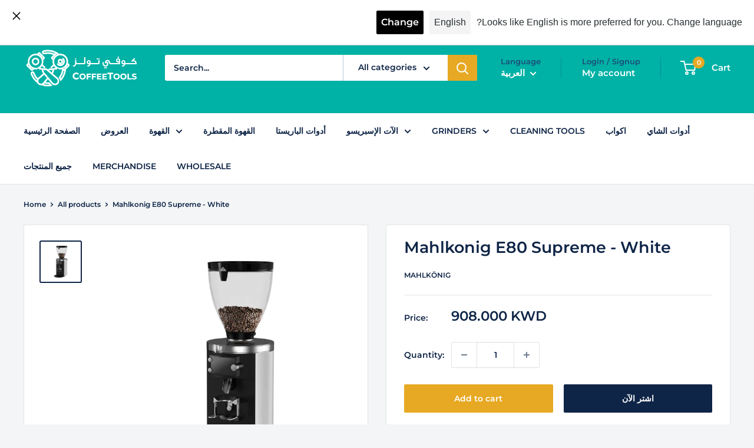

--- FILE ---
content_type: text/javascript; charset=utf-8
request_url: https://coffeetoolskw.com/ar/products/mahlkonig-e80-supreme-white.js
body_size: 934
content:
{"id":7964296184032,"title":"Mahlkonig E80 Supreme - White","handle":"mahlkonig-e80-supreme-white","description":"\u003cdiv style=\"text-align: right;\"\u003e\u003cstrong\u003eمالكونيج E80 سوبريم  \u003c\/strong\u003e\u003c\/div\u003e\n\u003cul\u003e\n\u003cli style=\"text-align: right;\"\u003eيضع E80 سوبريم معيارًا جديدًا في طحن الإسبريسو الفاخر. إنه يوفر سرعة طحن من الدرجة الأولى ويتواءم بسهولة مع السعات اليومية العالية. إن تصميمها الخاص بهندسة الشفرات وشكل الطحن المصمم حصريًا يتجاوز حتى أعلى المتطلبات ، مما يتيح استخراجًا مثاليًا لتجربة طعم فائقة. يتيح لك مالكونيج الرائد في اكتشاف مسافة القرص الحاصل على براءة اختراع ضبط درجة النقاء بناءً على المسافة الفعلية بين النتوءات. لم يكن الحفاظ على إعدادات المطحنة الفردية المثالية بهذه السهولة من قبل ، ولكنه دقيق للغاية.\u003cbr\u003e\u003cstrong\u003eتفاصيل\u003c\/strong\u003e  \u003cbr\u003e\u003c\/li\u003e\n\u003cli style=\"text-align: right;\"\u003eشفرات فولاذية بقطر 80 مم \u003cbr\u003e\u003c\/li\u003e\n\u003cli style=\"text-align: right;\"\u003eملف تعريف طحن من الدرجة الأولى لتجربة طعم فائقة \u003cbr\u003e\u003c\/li\u003e\n\u003cli style=\"text-align: right;\"\u003eمحرك قوي مع إدارة نشطة لدرجة الحرارة لأداء عالي السرعة \u003cbr\u003e\u003c\/li\u003e\n\u003cli style=\"text-align: right;\"\u003eاكتشاف مسافة القرص (DDD) الحاصل على براءة اختراع مما يتيح إعدادات دقيقة لدرجة النقاء \u003cbr\u003e\u003c\/li\u003e\n\u003cli style=\"text-align: right;\"\u003eفوهة مضيئة قابلة للضبط توفر منفذ قهوة نظيفًا ومركزًا \u003cbr\u003e\u003c\/li\u003e\n\u003cli style=\"text-align: right;\"\u003eطحن هادئ وممتع \u003cbr\u003e\u003c\/li\u003e\n\u003cli style=\"text-align: right;\"\u003eشاشة عالية الدقة 88.3 مم\u003cbr\u003e\u003cstrong\u003e تفاصيل تقنية  \u003c\/strong\u003e\u003cbr\u003e\u003c\/li\u003e\n\u003cli style=\"text-align: right;\"\u003eسرعة الخمول: 1400 دورة في الدقيقة (50 هرتز) ؛ 1700 دورة في الدقيقة (60 هرتز)  \u003cbr\u003e\u003c\/li\u003e\n\u003cli style=\"text-align: right;\"\u003eقطر الشفرة: 80 ملم  \u003cbr\u003e\u003c\/li\u003e\n\u003cli style=\"text-align: right;\"\u003eمادة الشفرة: فولاذ خاص  \u003cbr\u003e\u003c\/li\u003e\n\u003cli style=\"text-align: right;\"\u003eسعة وعاء الحبوب: تقريبًا. 1800 جرام  \u003cbr\u003e\u003c\/li\u003e\n\u003cli style=\"text-align: right;\"\u003eالأبعاد (عرض × ارتفاع × عمق): 24 × 63 × 34 سم  \u003cbr\u003e\u003c\/li\u003e\n\u003cli style=\"text-align: right;\"\u003eأبعاد التغليف (عرض × ارتفاع × عمق): 69.7 × 28.7 × 47.5 سم  \u003c\/li\u003e\n\u003cli style=\"text-align: right;\"\u003eالوزن الصافي: 17.6 كجم  \u003cbr\u003e\u003c\/li\u003e\n\u003cli style=\"text-align: right;\"\u003eالوزن الإجمالي: 19.4 كجم\u003cbr\u003e\u003cbr\u003e\u003cbr\u003e\u003c\/li\u003e\n\u003c\/ul\u003e","published_at":"2022-12-27T17:27:13+03:00","created_at":"2022-12-26T12:10:45+03:00","vendor":"Mahlkönig","type":"Grinder","tags":["Coffee","Germany","Mahlkönig"],"price":90800,"price_min":90800,"price_max":90800,"available":true,"price_varies":false,"compare_at_price":1981,"compare_at_price_min":1981,"compare_at_price_max":1981,"compare_at_price_varies":false,"variants":[{"id":43760007413984,"title":"Default Title","option1":"Default Title","option2":null,"option3":null,"sku":"E80SW","requires_shipping":true,"taxable":false,"featured_image":null,"available":true,"name":"Mahlkonig E80 Supreme - White","public_title":null,"options":["Default Title"],"price":90800,"weight":30000,"compare_at_price":1981,"inventory_management":"shopify","barcode":"07413984","requires_selling_plan":false,"selling_plan_allocations":[]}],"images":["\/\/cdn.shopify.com\/s\/files\/1\/0099\/8883\/3376\/products\/E80SupremeWhite.webp?v=1672046036"],"featured_image":"\/\/cdn.shopify.com\/s\/files\/1\/0099\/8883\/3376\/products\/E80SupremeWhite.webp?v=1672046036","options":[{"name":"Title","position":1,"values":["Default Title"]}],"url":"\/ar\/products\/mahlkonig-e80-supreme-white","media":[{"alt":null,"id":31011063890144,"position":1,"preview_image":{"aspect_ratio":1.0,"height":600,"width":600,"src":"https:\/\/cdn.shopify.com\/s\/files\/1\/0099\/8883\/3376\/products\/E80SupremeWhite.webp?v=1672046036"},"aspect_ratio":1.0,"height":600,"media_type":"image","src":"https:\/\/cdn.shopify.com\/s\/files\/1\/0099\/8883\/3376\/products\/E80SupremeWhite.webp?v=1672046036","width":600}],"requires_selling_plan":false,"selling_plan_groups":[]}

--- FILE ---
content_type: text/javascript; charset=utf-8
request_url: https://coffeetoolskw.com/ar/products/mahlkonig-e80-supreme-white.js
body_size: 660
content:
{"id":7964296184032,"title":"Mahlkonig E80 Supreme - White","handle":"mahlkonig-e80-supreme-white","description":"\u003cdiv style=\"text-align: right;\"\u003e\u003cstrong\u003eمالكونيج E80 سوبريم  \u003c\/strong\u003e\u003c\/div\u003e\n\u003cul\u003e\n\u003cli style=\"text-align: right;\"\u003eيضع E80 سوبريم معيارًا جديدًا في طحن الإسبريسو الفاخر. إنه يوفر سرعة طحن من الدرجة الأولى ويتواءم بسهولة مع السعات اليومية العالية. إن تصميمها الخاص بهندسة الشفرات وشكل الطحن المصمم حصريًا يتجاوز حتى أعلى المتطلبات ، مما يتيح استخراجًا مثاليًا لتجربة طعم فائقة. يتيح لك مالكونيج الرائد في اكتشاف مسافة القرص الحاصل على براءة اختراع ضبط درجة النقاء بناءً على المسافة الفعلية بين النتوءات. لم يكن الحفاظ على إعدادات المطحنة الفردية المثالية بهذه السهولة من قبل ، ولكنه دقيق للغاية.\u003cbr\u003e\u003cstrong\u003eتفاصيل\u003c\/strong\u003e  \u003cbr\u003e\u003c\/li\u003e\n\u003cli style=\"text-align: right;\"\u003eشفرات فولاذية بقطر 80 مم \u003cbr\u003e\u003c\/li\u003e\n\u003cli style=\"text-align: right;\"\u003eملف تعريف طحن من الدرجة الأولى لتجربة طعم فائقة \u003cbr\u003e\u003c\/li\u003e\n\u003cli style=\"text-align: right;\"\u003eمحرك قوي مع إدارة نشطة لدرجة الحرارة لأداء عالي السرعة \u003cbr\u003e\u003c\/li\u003e\n\u003cli style=\"text-align: right;\"\u003eاكتشاف مسافة القرص (DDD) الحاصل على براءة اختراع مما يتيح إعدادات دقيقة لدرجة النقاء \u003cbr\u003e\u003c\/li\u003e\n\u003cli style=\"text-align: right;\"\u003eفوهة مضيئة قابلة للضبط توفر منفذ قهوة نظيفًا ومركزًا \u003cbr\u003e\u003c\/li\u003e\n\u003cli style=\"text-align: right;\"\u003eطحن هادئ وممتع \u003cbr\u003e\u003c\/li\u003e\n\u003cli style=\"text-align: right;\"\u003eشاشة عالية الدقة 88.3 مم\u003cbr\u003e\u003cstrong\u003e تفاصيل تقنية  \u003c\/strong\u003e\u003cbr\u003e\u003c\/li\u003e\n\u003cli style=\"text-align: right;\"\u003eسرعة الخمول: 1400 دورة في الدقيقة (50 هرتز) ؛ 1700 دورة في الدقيقة (60 هرتز)  \u003cbr\u003e\u003c\/li\u003e\n\u003cli style=\"text-align: right;\"\u003eقطر الشفرة: 80 ملم  \u003cbr\u003e\u003c\/li\u003e\n\u003cli style=\"text-align: right;\"\u003eمادة الشفرة: فولاذ خاص  \u003cbr\u003e\u003c\/li\u003e\n\u003cli style=\"text-align: right;\"\u003eسعة وعاء الحبوب: تقريبًا. 1800 جرام  \u003cbr\u003e\u003c\/li\u003e\n\u003cli style=\"text-align: right;\"\u003eالأبعاد (عرض × ارتفاع × عمق): 24 × 63 × 34 سم  \u003cbr\u003e\u003c\/li\u003e\n\u003cli style=\"text-align: right;\"\u003eأبعاد التغليف (عرض × ارتفاع × عمق): 69.7 × 28.7 × 47.5 سم  \u003c\/li\u003e\n\u003cli style=\"text-align: right;\"\u003eالوزن الصافي: 17.6 كجم  \u003cbr\u003e\u003c\/li\u003e\n\u003cli style=\"text-align: right;\"\u003eالوزن الإجمالي: 19.4 كجم\u003cbr\u003e\u003cbr\u003e\u003cbr\u003e\u003c\/li\u003e\n\u003c\/ul\u003e","published_at":"2022-12-27T17:27:13+03:00","created_at":"2022-12-26T12:10:45+03:00","vendor":"Mahlkönig","type":"Grinder","tags":["Coffee","Germany","Mahlkönig"],"price":90800,"price_min":90800,"price_max":90800,"available":true,"price_varies":false,"compare_at_price":1981,"compare_at_price_min":1981,"compare_at_price_max":1981,"compare_at_price_varies":false,"variants":[{"id":43760007413984,"title":"Default Title","option1":"Default Title","option2":null,"option3":null,"sku":"E80SW","requires_shipping":true,"taxable":false,"featured_image":null,"available":true,"name":"Mahlkonig E80 Supreme - White","public_title":null,"options":["Default Title"],"price":90800,"weight":30000,"compare_at_price":1981,"inventory_management":"shopify","barcode":"07413984","requires_selling_plan":false,"selling_plan_allocations":[]}],"images":["\/\/cdn.shopify.com\/s\/files\/1\/0099\/8883\/3376\/products\/E80SupremeWhite.webp?v=1672046036"],"featured_image":"\/\/cdn.shopify.com\/s\/files\/1\/0099\/8883\/3376\/products\/E80SupremeWhite.webp?v=1672046036","options":[{"name":"Title","position":1,"values":["Default Title"]}],"url":"\/ar\/products\/mahlkonig-e80-supreme-white","media":[{"alt":null,"id":31011063890144,"position":1,"preview_image":{"aspect_ratio":1.0,"height":600,"width":600,"src":"https:\/\/cdn.shopify.com\/s\/files\/1\/0099\/8883\/3376\/products\/E80SupremeWhite.webp?v=1672046036"},"aspect_ratio":1.0,"height":600,"media_type":"image","src":"https:\/\/cdn.shopify.com\/s\/files\/1\/0099\/8883\/3376\/products\/E80SupremeWhite.webp?v=1672046036","width":600}],"requires_selling_plan":false,"selling_plan_groups":[]}

--- FILE ---
content_type: text/javascript
request_url: https://coffeetoolskw.com/cdn/shop/t/18/assets/custom.js?v=102476495355921946141765264383
body_size: -567
content:
//# sourceMappingURL=/cdn/shop/t/18/assets/custom.js.map?v=102476495355921946141765264383
